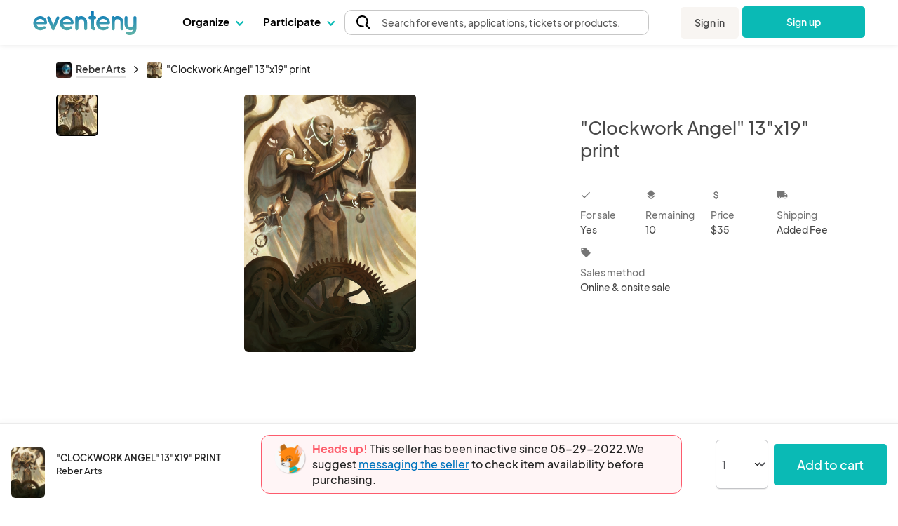

--- FILE ---
content_type: image/svg+xml
request_url: https://www.eventeny.com/images/icons/notes_green.svg
body_size: 2078
content:
<svg width="24" height="24" viewBox="0 0 24 24" fill="none" xmlns="http://www.w3.org/2000/svg">
<path d="M16 14H8C7.73478 14 7.48043 14.1054 7.29289 14.2929C7.10536 14.4804 7 14.7348 7 15C7 15.2652 7.10536 15.5196 7.29289 15.7071C7.48043 15.8946 7.73478 16 8 16H16C16.2652 16 16.5196 15.8946 16.7071 15.7071C16.8946 15.5196 17 15.2652 17 15C17 14.7348 16.8946 14.4804 16.7071 14.2929C16.5196 14.1054 16.2652 14 16 14ZM16 10H10C9.73478 10 9.48043 10.1054 9.29289 10.2929C9.10536 10.4804 9 10.7348 9 11C9 11.2652 9.10536 11.5196 9.29289 11.7071C9.48043 11.8946 9.73478 12 10 12H16C16.2652 12 16.5196 11.8946 16.7071 11.7071C16.8946 11.5196 17 11.2652 17 11C17 10.7348 16.8946 10.4804 16.7071 10.2929C16.5196 10.1054 16.2652 10 16 10ZM20 4H17V3C17 2.73478 16.8946 2.48043 16.7071 2.29289C16.5196 2.10536 16.2652 2 16 2C15.7348 2 15.4804 2.10536 15.2929 2.29289C15.1054 2.48043 15 2.73478 15 3V4H13V3C13 2.73478 12.8946 2.48043 12.7071 2.29289C12.5196 2.10536 12.2652 2 12 2C11.7348 2 11.4804 2.10536 11.2929 2.29289C11.1054 2.48043 11 2.73478 11 3V4H9V3C9 2.73478 8.89464 2.48043 8.70711 2.29289C8.51957 2.10536 8.26522 2 8 2C7.73478 2 7.48043 2.10536 7.29289 2.29289C7.10536 2.48043 7 2.73478 7 3V4H4C3.73478 4 3.48043 4.10536 3.29289 4.29289C3.10536 4.48043 3 4.73478 3 5V19C3 19.7956 3.31607 20.5587 3.87868 21.1213C4.44129 21.6839 5.20435 22 6 22H18C18.7956 22 19.5587 21.6839 20.1213 21.1213C20.6839 20.5587 21 19.7956 21 19V5C21 4.73478 20.8946 4.48043 20.7071 4.29289C20.5196 4.10536 20.2652 4 20 4ZM19 19C19 19.2652 18.8946 19.5196 18.7071 19.7071C18.5196 19.8946 18.2652 20 18 20H6C5.73478 20 5.48043 19.8946 5.29289 19.7071C5.10536 19.5196 5 19.2652 5 19V6H7V7C7 7.26522 7.10536 7.51957 7.29289 7.70711C7.48043 7.89464 7.73478 8 8 8C8.26522 8 8.51957 7.89464 8.70711 7.70711C8.89464 7.51957 9 7.26522 9 7V6H11V7C11 7.26522 11.1054 7.51957 11.2929 7.70711C11.4804 7.89464 11.7348 8 12 8C12.2652 8 12.5196 7.89464 12.7071 7.70711C12.8946 7.51957 13 7.26522 13 7V6H15V7C15 7.26522 15.1054 7.51957 15.2929 7.70711C15.4804 7.89464 15.7348 8 16 8C16.2652 8 16.5196 7.89464 16.7071 7.70711C16.8946 7.51957 17 7.26522 17 7V6H19V19Z" fill="#08A6A0"/>
</svg>
